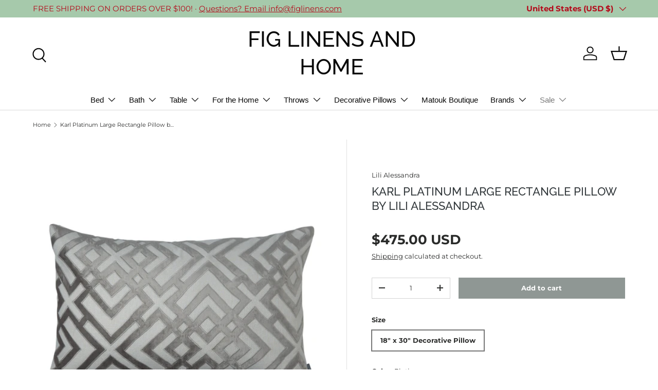

--- FILE ---
content_type: text/plain;charset=UTF-8, text/javascript
request_url: https://app.accessibilityspark.com/sessions?shop=fig-pillows.myshopify.com
body_size: -85
content:
// 1769408023129 | fig-pillows.myshopify.com | null | undefined